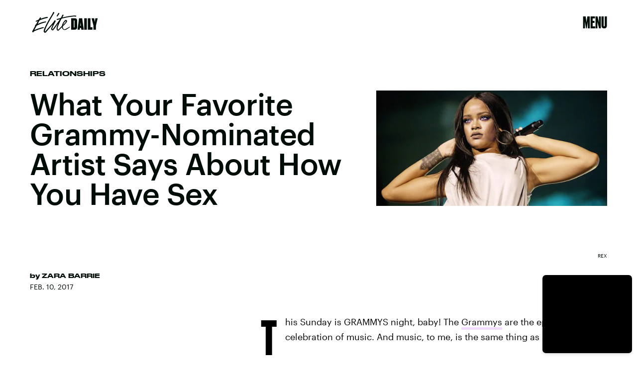

--- FILE ---
content_type: text/html; charset=utf-8
request_url: https://www.google.com/recaptcha/api2/aframe
body_size: 267
content:
<!DOCTYPE HTML><html><head><meta http-equiv="content-type" content="text/html; charset=UTF-8"></head><body><script nonce="964vSTSV2Cv0uIs4LqfgGw">/** Anti-fraud and anti-abuse applications only. See google.com/recaptcha */ try{var clients={'sodar':'https://pagead2.googlesyndication.com/pagead/sodar?'};window.addEventListener("message",function(a){try{if(a.source===window.parent){var b=JSON.parse(a.data);var c=clients[b['id']];if(c){var d=document.createElement('img');d.src=c+b['params']+'&rc='+(localStorage.getItem("rc::a")?sessionStorage.getItem("rc::b"):"");window.document.body.appendChild(d);sessionStorage.setItem("rc::e",parseInt(sessionStorage.getItem("rc::e")||0)+1);localStorage.setItem("rc::h",'1768646777887');}}}catch(b){}});window.parent.postMessage("_grecaptcha_ready", "*");}catch(b){}</script></body></html>

--- FILE ---
content_type: image/svg+xml
request_url: https://cdn2.bustle.com/2026/elitedaily/bustle-a72d18d4e8.svg
body_size: 341
content:
<svg xmlns="http://www.w3.org/2000/svg" viewBox="0 0 2651 719"><path d="M2637 572c-130.8 142.4-299.2 81.1-307.7-123H2643c11-89-25-269-205-269-149 0-242 121-242 265 0 155 106 274 246 274 79 0 169-56 209-130l-14-17zm-211-343c51 0 82 64 86 176h-182.2c6.1-101.9 45.1-176 96.2-176zM397 345v-2c79-22 142-82 142-167C539 80 459 9 309 9H1v32c61 5 68 8 68 42v554c0 33-7 36-69 40v32h338c150 0 231-74 231-180 0-81-47-157-172-184zM214 51h69c79 0 109 59 109 134 0 83-37 138-117 138l-61-1V51zm201 478c0 71-23 139-121 139h-80V370h64c96 0 138 62 137 159zM1303 281c0-49 45-76 88-76 51 0 104 37 116 114h33l-9-130c-43-19-106-31-160-31-125 0-190 62-190 143 0 186 261 189 261 299 0 49-45 73-92 73-55 0-122-33-143-150h-31l12 161c41 20 108 35 172 35 128 0 208-59 208-153 0-171-265-174-265-285zM1094 598V172h-16l-200 44v29c70 5 77 8 77 46v287c-25 23-76 50-121 50-46 0-56-28-56-73V172h-16l-180 44v28c50 5 57 8 57 47v279c0 109 62 149 131 149 80 0 148-54 185-104h5v102h17l166-42-4-27c-27 3-45-16-45-50zM1840 654c-36 0-54-29-54-87V240h121v-51h-121V38h-36c-13 58-59 144-171 165v38h68v359c0 84 44 119 127 119 58 0 98-17 140-78l-21-22c-19 23-33 35-53 35zM2125 639V0h-16l-200 44v29c70 5 77 8 77 46v520c0 33-7 36-49 41v29h236v-29c-41-5-48-8-48-41z" vector-effect="non-scaling-stroke"/></svg>